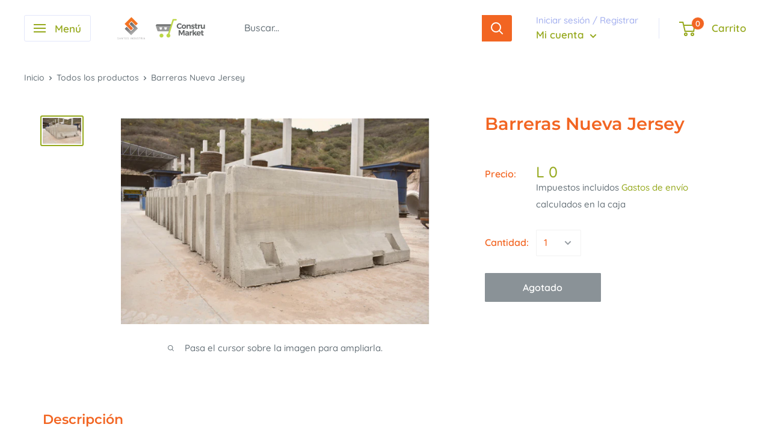

--- FILE ---
content_type: text/javascript
request_url: https://www.construmarkethn.com/cdn/shop/t/3/assets/custom.js?v=90373254691674712701594146207
body_size: -771
content:
//# sourceMappingURL=/cdn/shop/t/3/assets/custom.js.map?v=90373254691674712701594146207
